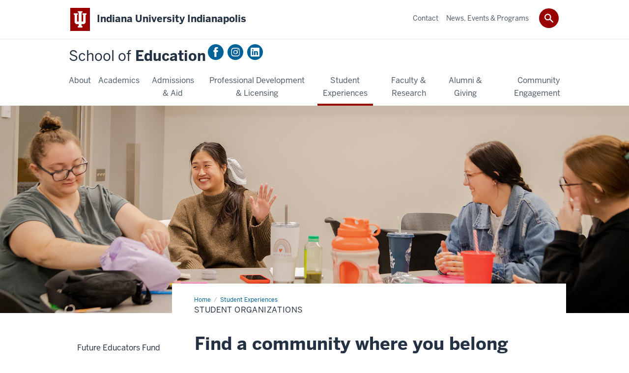

--- FILE ---
content_type: text/html; charset=UTF-8
request_url: https://education.iupui.edu/student-experience/organizations.html
body_size: 8047
content:
<!DOCTYPE HTML><html class="no-js ie9" itemscope="itemscope" itemtype="http://schema.org/Webpage" lang="en-US"><head prefix="og: http://ogp.me/ns# profile: http://ogp.me/ns/profile# article: http://ogp.me/ns/article#"><meta charset="utf-8"/><meta content="width=device-width, initial-scale=1.0" name="viewport"/><title>Student Organizations: Student Experiences: School of Education: Indiana University Indianapolis</title><meta content="2978af5c814f4e103de6542bdaa8543a" name="id"/><meta content="organizations" name="keywords"/><meta content="Learn about the student organizations at the IU School of Education in Indianapolis." name="description"/><meta content="IE=edge" http-equiv="X-UA-Compatible"/><link href="https://assets.iu.edu/favicon.ico" rel="shortcut icon" type="image/x-icon"/><!-- Canonical URL --><link href="https://education.indianapolis.iu.edu/student-experience/organizations.html" itemprop="url" rel="canonical"/><!-- Facebook Open Graph --><meta content="https://education.indianapolis.iu.edu/images/student-experience/student_org_banner_1800x600.jpg" property="og:image"/><meta content="Learn about the student organizations at the IU School of Education in Indianapolis." property="og:description"/><meta content="https://education.indianapolis.iu.edu/student-experience/organizations.html" property="og:url"/><meta content="School of Education" property="og:site_name"/><meta content="en_US" property="og:locale"/><meta content="website" property="og:type"/><!-- Twitter Card Tags --><meta content="https://education.indianapolis.iu.edu/images/student-experience/student_org_banner_1800x600.jpg" name="twitter:image:src"/><meta content="Learn about the student organizations at the IU School of Education in Indianapolis." name="twitter:description"/><meta content="@iuischoolofed" name="twitter:site"/><meta content="@iuischoolofed" name="twitter:creator"/><meta content="summary_large_image" name="twitter:card"/><!-- Google/Microdata Tags --><meta content="https://education.indianapolis.iu.edu/images/student-experience/student_org_banner_1800x600.jpg" itemprop="image"/><meta content="Student Organizations" itemprop="name"/><meta content="Learn about the student organizations at the IU School of Education in Indianapolis." itemprop="description"/>
                        	
		    
                        
            
                                        <!--Adapted for Site Kube--><link as="font" crossorigin="" href="https://fonts.iu.edu/fonts/benton-sans-regular.woff" rel="preload" type="font/woff2"/>
<link as="font" crossorigin="" href="https://fonts.iu.edu/fonts/benton-sans-bold.woff" rel="preload" type="font/woff2"/>
<link rel="preconnect" href="https://fonts.iu.edu" crossorigin=""/>
<link rel="dns-prefetch" href="https://fonts.iu.edu"/>
<link rel="stylesheet" type="text/css" href="//fonts.iu.edu/style.css?family=BentonSans:regular,bold|BentonSansCond:regular,bold|GeorgiaPro:regular|BentonSansLight:regular"/>
<link rel="stylesheet" href="//assets.iu.edu/web/fonts/icon-font.css?2024-03-07" media="screen"/>
<link rel="stylesheet" href="//assets.iu.edu/web/3.3.x/css/iu-framework.min.css?2024-09-05"/>
<link rel="stylesheet" href="//assets.iu.edu/brand/3.3.x/brand.min.css?2023-07-13"/>
<link rel="stylesheet" href="//assets.iu.edu/search/3.3.x/search.min.css?2022-06-02"/>
<script src="//assets.iu.edu/web/1.5/libs/modernizr.min.js"></script><!--END: Adapted for Site Kube-->
<link href="/_assets/css/site.css" rel="stylesheet" type="text/css" />
<!--link href="https://assets.iu.edu/brand/3.x/brand.min.css" rel="stylesheet" type="text/css"/>
<link href="https://assets.iu.edu/search/3.x/search.min.css" rel="stylesheet" type="text/css"/ -->
    
                            
        <script src="https://assets.iu.edu/web/1.5/libs/modernizr.min.js"></script>	
    	
            <script>	
                window.dataLayer = window.dataLayer || []; 	
                	
                	
                document.addEventListener('readystatechange', function() {	
                    if (document.readyState === 'interactive') {	
                        let pageMetaDataReported	
          	
                        for (var obj of window.dataLayer) {	
                            if (Object.values(obj).includes('pageMetaData')) {	
                                pageMetaDataReported = true	
                            }	
                        }	
                    	
                        if (!pageMetaDataReported) {	
                            window.dataLayer.push({	
                                'event': 'iu_pageMetaData',	
                                'campus_name': 'IU Indianapolis',	
                                'site_name': 'School of Education'	
                            })	
                        }	
                    }	
                })	
            </script>	
            <script>    	
                            	
                document.addEventListener('click', function handleNavigationClicks(event) {	
                     var clickOnMobileNav =  event.target.closest('.mobile.off-canvas-list > ul > li > a') 	
                    var clickOnMobileNavMenu = event.target.closest('.mobile.off-canvas-list > ul > li.has-children > ul > li > a')	
                    var clickOnMainNav = event.target.closest('nav.main > ul > li > a')	
                    var clickOnMenu = event.target.closest('nav.main .children > li > a')	
      	
                    if (!clickOnMainNav && !clickOnMenu && !clickOnMobileNavMenu && !clickOnMobileNav) {	
                        return	
                    }	
      	
                    if (clickOnMainNav) {    	
                        window.dataLayer.push({	
                          'event': 'iu_click_header_nav',	
                          'element_text': clickOnMainNav.innerText.trim()	
                        })	
                    } else if (clickOnMobileNav) {	
                        window.dataLayer.push({	
                          'event': 'iu_click_header_nav',	
                          'element_text': clickOnMobileNav.innerText.trim()	
                        })	
                    } else if (clickOnMenu) {	
                        window.dataLayer.push({	
                          'event': 'iu_click_header_menu',	
                          'element_text': clickOnMenu.innerText.trim()	
                        })	
                    } else if (clickOnMobileNavMenu) {	
                        window.dataLayer.push({	
                          'event': 'iu_click_header_menu',	
                          'element_text': clickOnMobileNavMenu.innerText.trim()	
                        })	
                    }	
                })	
            </script>	
            	
                        
            
                                        <script type="text/javascript">// <![CDATA[
(function(w,d,s,l,i){w[l]=w[l]||[];w[l].push({'gtm.start':
new Date().getTime(),event:'gtm.js'});var f=d.getElementsByTagName(s)[0],
j=d.createElement(s),dl=l!='dataLayer'?'&l='+l:'';j.async=true;j.src=
'//www.googletagmanager.com/gtm.js?id='+i+dl;f.parentNode.insertBefore(j,f);
})(window,document,'script','dataLayer','GTM-WJFT899');
// ]]></script>    
                            
        </head><body class="mahogany has-banner has-page-title landmarks">
                        	
		    
                        
            
                                        <noscript><iframe height="0" src="https://www.googletagmanager.com/ns.html?id=GTM-WJFT899" width="0"></iframe></noscript>    
                            
        <header id="header">
                        	
		    
                        
            
                                        <div id="skipnav">
<ul>
<li><a href="#content">Skip to Content</a></li>
<li><a href="#nav-main">Skip to Main Navigation</a></li>
<li><a href="#search">Skip to Search</a></li>
</ul>
<hr /></div>    
                            
        
            
            
                                <div class="iui" id="branding-bar" itemscope="itemscope" itemtype="http://schema.org/CollegeOrUniversity">
	<div class="row pad">
			<img alt="" src="//assets.iu.edu/brand/3.3.x/trident-large.png"/>
			<p id="iu-campus">
				<a href="https://indianapolis.iu.edu/index.html" title="Indiana University Indianapolis">
					<span class="show-on-desktop" id="campus-name" itemprop="name">Indiana University Indianapolis</span>
					<span class="show-on-tablet" itemprop="name">Indiana University Indianapolis</span>
					<span class="show-on-mobile" itemprop="name">IU Indianapolis</span>
				</a>
			</p>
	</div>
</div>    
                       
        
            
            
                                <system-region name="DEFAULT">
    
    
    <div id="toggles">
    <div class="row pad">
        <a aria-controls="search" aria-expanded="false" class="button search-toggle" href="../search"><img alt="Open Search" src="//assets.iu.edu/search/3.x/search.png"/></a>
    </div>
</div>

<div aria-hidden="true" class="search-box" id="search" role="search"></div>
</system-region>    
                       
        
                                
          
    
                    
        
    
        <div id="offCanvas" class="hide-for-large" role="navigation" aria-label="Mobile">
<button class="menu-toggle button hide-for-large" data-toggle="iu-menu">Menu</button><div id="iu-menu" class="off-canvas position-right off-canvas-items" data-off-canvas="" data-position="right">
<div class="mobile off-canvas-list" itemscope="itemscope" itemtype="http://schema.org/SiteNavigationElement"><ul>
<li class="has-children">
<a href="https://education.iupui.edu/about/index.html" itemprop="url"><span itemprop="name">About</span></a><ul class="children">
<li class="has-children">
<a href="https://education.iupui.edu/about/caep-accreditation/index.html" itemprop="url"><span itemprop="name">CAEP Accreditation</span></a><ul class="children"><li><a href="https://education.iupui.edu/about/caep-accreditation/report-measures.html" itemprop="url"><span itemprop="name">Annual Report Measures</span></a></li></ul>
</li>
<li class="has-children">
<a href="https://education.iupui.edu/about/leadership/index.html" itemprop="url"><span itemprop="name">Dean's Leadership</span></a><ul class="children">
<li><a href="https://education.iupui.edu/about/leadership/soe-leadership.html" itemprop="url"><span itemprop="name">SOE Leadership</span></a></li>
<li><a href="https://education.iupui.edu/about/leadership/soe-org-chart.html" itemprop="url"><span itemprop="name">SOE Organizational Chart</span></a></li>
</ul>
</li>
<li><a href="https://education.iupui.edu/about/deans-advisory-council.html" itemprop="url"><span itemprop="name">Dean's Advisory Council</span></a></li>
<li><a href="https://education.iupui.edu/about/soe-progress-reports.html" itemprop="url"><span itemprop="name">IU SoE Progress Reports</span></a></li>
<li><a href="https://education.iupui.edu/about/mission-vision.html" itemprop="url"><span itemprop="name">Mission and Vision</span></a></li>
<li><a href="https://education.iupui.edu/about/staff-directory/index.html" itemprop="url"><span itemprop="name">Staff Directory</span></a></li>
<li class="has-children">
<a href="https://education.iupui.edu/about/council/index.html" itemprop="url"><span itemprop="name">Policy Council</span></a><ul class="children">
<li><a href="https://education.iupui.edu/about/council/policies.html" itemprop="url"><span itemprop="name">SOE Policies</span></a></li>
<li><a href="https://education.iupui.edu/about/council/members.html" itemprop="url"><span itemprop="name">Members</span></a></li>
<li class="has-children">
<a href="https://education.iupui.edu/about/council/committees/index.html" itemprop="url"><span itemprop="name">Committees</span></a><ul class="children">
<li><a href="https://education.iupui.edu/about/council/committees/grievance-hearing-iu-indy/index.html" itemprop="url"><span itemprop="name">Grievance Hearing</span></a></li>
<li><a href="https://education.iupui.edu/about/council/committees/graduate-studies-recruitment/index.html" itemprop="url"><span itemprop="name">Graduate Studies Committee</span></a></li>
<li class="has-children">
<a href="https://education.iupui.edu/about/council/committees/faculty-development/index.html" itemprop="url"><span itemprop="name">Faculty Development and Advancement</span></a><ul class="children">
<li><a href="https://education.iupui.edu/about/council/committees/faculty-development/trustees-teaching-award.html" itemprop="url"><span itemprop="name">Trustees' Teaching Award</span></a></li>
<li><a href="https://education.iupui.edu/about/council/committees/faculty-development/outstanding-associate-instructor-award.html" itemprop="url"><span itemprop="name">Outstanding Associate Instructor Award</span></a></li>
<li><a href="https://education.iupui.edu/about/council/committees/faculty-development/outstanding-adjunct-instructor-award.html" itemprop="url"><span itemprop="name">Outstanding Adjunct Instructor Award</span></a></li>
<li><a href="https://education.iupui.edu/about/council/committees/faculty-development/burton-gorman-teaching-award.html" itemprop="url"><span itemprop="name">Burton Gorman Teaching Award</span></a></li>
</ul>
</li>
<li><a href="https://education.iupui.edu/about/council/committees/faculty-budget-iu-indy/index.html" itemprop="url"><span itemprop="name">Faculty and Budgetary Affairs</span></a></li>
<li><a href="https://education.iupui.edu/about/council/committees/committee-teacher-education-iu-indy/index.html" itemprop="url"><span itemprop="name">Committee on Teacher Education - COTE</span></a></li>
<li><a href="https://education.iupui.edu/about/council/committees/agenda.html" itemprop="url"><span itemprop="name">Agenda Committee</span></a></li>
</ul>
</li>
</ul>
</li>
<li class="has-children">
<a href="https://education.iupui.edu/about/career-opportunities/index.html" itemprop="url"><span itemprop="name">Career Opportunities</span></a><ul class="children">
<li><a href="https://education.iupui.edu/about/career-opportunities/staff-positions/index.html" itemprop="url"><span itemprop="name">Staff Positions</span></a></li>
<li><a href="https://education.iupui.edu/about/career-opportunities/internships-part-time-hourly-positions/index.html" itemprop="url"><span itemprop="name">Internships and Part-time Hourly Positions</span></a></li>
<li><a href="https://education.iupui.edu/about/career-opportunities/faculty-positions/index.html" itemprop="url"><span itemprop="name">Faculty Positions</span></a></li>
<li><a href="https://education.iupui.edu/about/career-opportunities/educational-careers/index.html" itemprop="url"><span itemprop="name">Educational Careers</span></a></li>
</ul>
</li>
</ul>
</li>
<li class="has-children">
<a href="https://education.iupui.edu/academics/index.html" itemprop="url"><span itemprop="name">Academics</span></a><ul class="children">
<li class="has-children">
<a href="https://education.iupui.edu/academics/departments/index.html" itemprop="url"><span itemprop="name">Academic Departments</span></a><ul class="children">
<li><a href="https://education.iupui.edu/academics/departments/urban-teacher-education/index.html" itemprop="url"><span itemprop="name">Urban Teacher Education</span></a></li>
<li><a href="https://education.iupui.edu/academics/departments/ueclps/index.html" itemprop="url"><span itemprop="name">Urban Educational Counseling, Leadership &amp; Policy Studies</span></a></li>
</ul>
</li>
<li><a href="https://education.iupui.edu/academics/advising/index.html" itemprop="url"><span itemprop="name">Graduate Advising and Student Support Services</span></a></li>
<li><a href="https://education.iupui.edu/academics/careers/index.html" itemprop="url"><span itemprop="name">Careers in Education</span></a></li>
<li class="has-children">
<a href="https://education.iupui.edu/academics/degrees-programs/index.html" itemprop="url"><span itemprop="name">Degrees &amp; Programs</span></a><ul class="children">
<li><a href="https://education.iupui.edu/academics/degrees-programs/astute/index.html" itemprop="url"><span itemprop="name">ASTUTE Program</span></a></li>
<li class="has-children">
<a href="https://education.iupui.edu/academics/degrees-programs/bachelors/index.html" itemprop="url"><span itemprop="name">Bachelor's Degree</span></a><ul class="children">
<li><a href="https://education.iupui.edu/academics/degrees-programs/bachelors/principles.html" itemprop="url"><span itemprop="name">Principles</span></a></li>
<li class="has-children">
<a href="https://education.iupui.edu/academics/degrees-programs/bachelors/secondary/index.html" itemprop="url"><span itemprop="name">Secondary Education</span></a><ul class="children"><li><a href="https://education.iupui.edu/academics/degrees-programs/bachelors/secondary/world-languages.html" itemprop="url"><span itemprop="name">World Languages</span></a></li></ul>
</li>
<li><a href="https://education.iupui.edu/academics/degrees-programs/bachelors/elementary/index.html" itemprop="url"><span itemprop="name">Elementary Education</span></a></li>
<li><a href="https://education.iupui.edu/academics/degrees-programs/bachelors/early-childhood/index.html" itemprop="url"><span itemprop="name">Early Childhood Education</span></a></li>
<li><a href="https://education.iupui.edu/academics/degrees-programs/bachelors/urban-education-studies-minor.html" itemprop="url"><span itemprop="name">Urban Education Studies Minor</span></a></li>
</ul>
</li>
<li class="has-children">
<a href="https://education.iupui.edu/academics/degrees-programs/masters/index.html" itemprop="url"><span itemprop="name">Master's Degrees</span></a><ul class="children">
<li><a href="https://education.iupui.edu/academics/degrees-programs/masters/counseling.html" itemprop="url"><span itemprop="name">School Counseling</span></a></li>
<li><a href="https://education.iupui.edu/academics/degrees-programs/masters/ed-leadership.html" itemprop="url"><span itemprop="name">Urban Education Leadership</span></a></li>
<li><a href="https://education.iupui.edu/academics/degrees-programs/masters/special-education.html" itemprop="url"><span itemprop="name">Special Education (Exceptional Needs)</span></a></li>
<li><a href="https://education.iupui.edu/academics/degrees-programs/masters/technology/index.html" itemprop="url"><span itemprop="name">Specializations in Technology</span></a></li>
<li><a href="https://education.iupui.edu/academics/degrees-programs/masters/urban-education/index.html" itemprop="url"><span itemprop="name">Elementary &amp; Secondary Education (Urban Education)</span></a></li>
<li><a href="https://education.iupui.edu/academics/degrees-programs/masters/urban-principalship/index.html" itemprop="url"><span itemprop="name">Urban Principalship Track</span></a></li>
<li><a href="https://education.iupui.edu/academics/degrees-programs/masters/mental-health-counseling-certificate.html" itemprop="url"><span itemprop="name">Mental Health Counseling Certificate</span></a></li>
</ul>
</li>
<li class="has-children">
<a href="https://education.iupui.edu/academics/degrees-programs/doctoral/index.html" itemprop="url"><span itemprop="name">Doctoral Degrees</span></a><ul class="children"><li><a href="https://education.iupui.edu/academics/degrees-programs/doctoral/urban-education/index.html" itemprop="url"><span itemprop="name">Urban Education Studies</span></a></li></ul>
</li>
<li><a href="https://education.iupui.edu/academics/degrees-programs/transition/index.html" itemprop="url"><span itemprop="name">Alternative Certification/T2T Programs</span></a></li>
<li><a href="https://education.iupui.edu/academics/degrees-programs/non-degree-graduate.html" itemprop="url"><span itemprop="name">Education Non-Degree Graduate</span></a></li>
<li><a href="https://education.iupui.edu/academics/degrees-programs/hoosier-stem-academy/index.html" itemprop="url"><span itemprop="name">Hoosier STEM Academy</span></a></li>
<li><a href="https://education.iupui.edu/academics/degrees-programs/license-addition/index.html" itemprop="url"><span itemprop="name">License Addition</span></a></li>
<li><a href="https://education.iupui.edu/academics/degrees-programs/license-renewal/index.html" itemprop="url"><span itemprop="name">License Renewal</span></a></li>
<li><a href="https://education.iupui.edu/academics/degrees-programs/non-us-degree.html" itemprop="url"><span itemprop="name">Non-U.S. Degree</span></a></li>
</ul>
</li>
<li class="has-children">
<a href="https://education.iupui.edu/academics/online-programs/index.html" itemprop="url"><span itemprop="name">Online Programs</span></a><ul class="children">
<li><a href="https://education.iupui.edu/academics/online-programs/eds-online.html" itemprop="url"><span itemprop="name">Educational Leadership</span></a></li>
<li><a href="https://education.iupui.edu/academics/online-programs/tfl-online.html" itemprop="url"><span itemprop="name">Educational Technology for Learning</span></a></li>
<li><a href="https://education.iupui.edu/academics/online-programs/sor-online.html" itemprop="url"><span itemprop="name">Science of Reading</span></a></li>
<li><a href="https://education.iupui.edu/academics/online-programs/tlc-online.html" itemprop="url"><span itemprop="name">Teaching, Learning, and Curriculum</span></a></li>
</ul>
</li>
<li><a href="https://education.iupui.edu/academics/study-abroad/index.html" itemprop="url"><span itemprop="name">Study Abroad</span></a></li>
</ul>
</li>
<li class="has-children">
<a href="https://education.iupui.edu/admissions-aid/index.html" itemprop="url"><span itemprop="name">Admissions &amp; Aid</span></a><ul class="children">
<li><a href="https://education.iupui.edu/admissions-aid/apply/index.html" itemprop="url"><span itemprop="name">How to Apply</span></a></li>
<li><a href="https://education.iupui.edu/admissions-aid/meet_your_admissions_counselor/index.html" itemprop="url"><span itemprop="name">Meet Your Admission Counselor</span></a></li>
<li class="has-children">
<a href="https://education.iupui.edu/admissions-aid/visit-us/index.html" itemprop="url"><span itemprop="name">Visit Us</span></a><ul class="children"><li><a href="https://education.iupui.edu/admissions-aid/visit-us/iu-indianapolis-admission-events.html" itemprop="url"><span itemprop="name">IU Indianapolis Admission Events</span></a></li></ul>
</li>
<li class="has-children">
<a href="https://education.iupui.edu/admissions-aid/aid/index.html" itemprop="url"><span itemprop="name">Financial Aid, Scholarships &amp; Fellowships</span></a><ul class="children">
<li><a href="https://education.iupui.edu/admissions-aid/aid/aid-faq.html" itemprop="url"><span itemprop="name">FAQ</span></a></li>
<li class="has-children">
<a href="https://education.iupui.edu/admissions-aid/aid/scholarships/index.html" itemprop="url"><span itemprop="name">Scholarships</span></a><ul class="children">
<li class="has-children">
<a href="https://education.iupui.edu/admissions-aid/aid/scholarships/soe/index.html" itemprop="url"><span itemprop="name">SOE Scholarships</span></a><ul class="children"><li><a href="https://education.iupui.edu/admissions-aid/aid/scholarships/soe/eligibility-criteria.html" itemprop="url"><span itemprop="name">Eligibility and Criteria</span></a></li></ul>
</li>
<li><a href="https://education.iupui.edu/admissions-aid/aid/scholarships/other/index.html" itemprop="url"><span itemprop="name">Other Scholarships</span></a></li>
</ul>
</li>
<li><a href="https://education.iupui.edu/admissions-aid/aid/tuition.html" itemprop="url"><span itemprop="name">Tuition</span></a></li>
</ul>
</li>
<li><a href="https://education.iupui.edu/admissions-aid/update-major-form.html" itemprop="url"><span itemprop="name">Update Your Program</span></a></li>
</ul>
</li>
<li class="has-children">
<a href="https://education.iupui.edu/professional-development-licensing/index.html" itemprop="url"><span itemprop="name">Professional Development &amp; Licensing</span></a><ul class="children">
<li class="has-children">
<a href="https://education.iupui.edu/professional-development-licensing/professional-development/index.html" itemprop="url"><span itemprop="name">Professional Development</span></a><ul class="children">
<li><a href="https://education.iupui.edu/professional-development-licensing/professional-development/workshops/index.html" itemprop="url"><span itemprop="name">Workshops</span></a></li>
<li><a href="https://education.iupui.edu/professional-development-licensing/professional-development/partnerships.html" itemprop="url"><span itemprop="name">Partnerships</span></a></li>
</ul>
</li>
<li class="has-children">
<a href="https://education.iupui.edu/professional-development-licensing/licensing/index.html" itemprop="url"><span itemprop="name">Licensing</span></a><ul class="children">
<li><a href="https://education.iupui.edu/professional-development-licensing/licensing/idoe.html" itemprop="url"><span itemprop="name">IDOE</span></a></li>
<li><a href="https://education.iupui.edu/professional-development-licensing/licensing/contact-a-licensing-advisor.html" itemprop="url"><span itemprop="name">Contact a Licensing Advisor</span></a></li>
<li><a href="https://education.iupui.edu/professional-development-licensing/licensing/initial-licensing.html" itemprop="url"><span itemprop="name">Initial Teaching License</span></a></li>
<li><a href="https://education.iupui.edu/professional-development-licensing/licensing/school-services-admin-license.html" itemprop="url"><span itemprop="name">Initial Practitioner School Services License</span></a></li>
<li><a href="https://education.iupui.edu/professional-development-licensing/licensing/add-license.html" itemprop="url"><span itemprop="name">License Additions</span></a></li>
<li><a href="https://education.iupui.edu/professional-development-licensing/licensing/renewal.html" itemprop="url"><span itemprop="name">Renewal</span></a></li>
<li><a href="https://education.iupui.edu/professional-development-licensing/licensing/featured-courses/index.html" itemprop="url"><span itemprop="name">Featured Courses</span></a></li>
</ul>
</li>
</ul>
</li>
<li class="has-children">
<a href="https://education.iupui.edu/student-experience/index.html" itemprop="url"><span itemprop="name">Student Experiences</span></a><ul class="children">
<li><a href="https://education.iupui.edu/student-experience/future-educators-fund.html" itemprop="url"><span itemprop="name">Future Educators Fund</span></a></li>
<li><a href="https://education.iupui.edu/student-experience/student-testimony-videos.html" itemprop="url"><span itemprop="name">Student Video Testimonies</span></a></li>
<li><a href="https://education.iupui.edu/student-experience/organizations.html" itemprop="url"><span itemprop="name">Student Organizations</span></a></li>
<li><a href="https://education.iupui.edu/student-experience/student-teaching.html" itemprop="url"><span itemprop="name">Student Teaching</span></a></li>
</ul>
</li>
<li class="has-children">
<a href="https://education.iupui.edu/faculty-research/index.html" itemprop="url"><span itemprop="name">Faculty &amp; Research</span></a><ul class="children">
<li><a href="https://education.iupui.edu/faculty-research/faculty-directory/index.html" itemprop="url"><span itemprop="name">Faculty Directory</span></a></li>
<li class="has-children">
<a href="https://education.iupui.edu/faculty-research/research-office/index.html" itemprop="url"><span itemprop="name">SOE Research Office</span></a><ul class="children">
<li class="has-children">
<a href="https://education.iupui.edu/faculty-research/research-office/funding/index.html" itemprop="url"><span itemprop="name">Funding</span></a><ul class="children"><li><a href="https://education.iupui.edu/faculty-research/research-office/funding/internal-funding.html" itemprop="url"><span itemprop="name">Internal Funding</span></a></li></ul>
</li>
<li><a href="https://education.iupui.edu/faculty-research/research-office/rsch-office-site.html" itemprop="url"><span itemprop="name">Research Office Internal Site</span></a></li>
<li><a href="https://education.iupui.edu/faculty-research/research-office/partnership.html" itemprop="url"><span itemprop="name">Partnerships</span></a></li>
<li><a href="https://education.iupui.edu/faculty-research/research-office/presentations.html" itemprop="url"><span itemprop="name">Presentations</span></a></li>
<li><a href="https://education.iupui.edu/faculty-research/research-office/publications.html" itemprop="url"><span itemprop="name">Publications</span></a></li>
<li><a href="https://education.iupui.edu/faculty-research/research-office/awards.html" itemprop="url"><span itemprop="name">Awards</span></a></li>
<li><a href="https://education.iupui.edu/faculty-research/research-office/grants.html" itemprop="url"><span itemprop="name">Grants</span></a></li>
</ul>
</li>
</ul>
</li>
<li class="has-children">
<a href="https://education.iupui.edu/alumni-giving/index.html" itemprop="url"><span itemprop="name">Alumni &amp; Giving</span></a><ul class="children">
<li><a href="https://education.iupui.edu/alumni-giving/alumni-news/index.html" itemprop="url"><span itemprop="name">Alumni News</span></a></li>
<li class="has-children">
<a href="https://education.iupui.edu/alumni-giving/alumni-friends/index.html" itemprop="url"><span itemprop="name">Alumni &amp; Friends</span></a><ul class="children">
<li><a href="https://education.iupui.edu/alumni-giving/alumni-friends/alumni-awards.html" itemprop="url"><span itemprop="name">Alumni Awards</span></a></li>
<li><a href="https://education.iupui.edu/alumni-giving/alumni-friends/alumni-advisory-council.html" itemprop="url"><span itemprop="name">Alumni Advisory Council</span></a></li>
</ul>
</li>
<li><a href="https://education.iupui.edu/alumni-giving/notable-alumni/index.html" itemprop="url"><span itemprop="name">Notable Alumni</span></a></li>
<li class="has-children">
<a href="https://education.iupui.edu/alumni-giving/support-the-school/index.html" itemprop="url"><span itemprop="name">Support the School of Education</span></a><ul class="children">
<li><a href="https://education.iupui.edu/alumni-giving/support-the-school/student-scholarships.html" itemprop="url"><span itemprop="name">Student Scholarships</span></a></li>
<li><a href="https://education.iupui.edu/alumni-giving/support-the-school/deans-fund.html" itemprop="url"><span itemprop="name">Dean's Educational Excellence &amp; Innovation Fund</span></a></li>
<li><a href="https://education.iupui.edu/alumni-giving/support-the-school/community-programs.html" itemprop="url"><span itemprop="name">Community Programs</span></a></li>
<li><a href="https://education.iupui.edu/alumni-giving/support-the-school/legacy-society.html" itemprop="url"><span itemprop="name">Legacy Society</span></a></li>
<li><a href="https://education.iupui.edu/alumni-giving/support-the-school/future-educators-fund.html" itemprop="url"><span itemprop="name">Future Educators Fund</span></a></li>
<li><a href="https://education.iupui.edu/alumni-giving/support-the-school/ways-to-give.html" itemprop="url"><span itemprop="name">Ways to Give</span></a></li>
</ul>
</li>
</ul>
</li>
<li class="has-children">
<a href="https://education.iupui.edu/community-engagement/index.html" itemprop="url"><span itemprop="name">Community Engagement</span></a><ul class="children">
<li><a href="https://education.iupui.edu/community-engagement/cohen-lecture-series.html" itemprop="url"><span itemprop="name">Cohen Lecture Series</span></a></li>
<li><a href="https://education.iupui.edu/community-engagement/freedom-school.html" itemprop="url"><span itemprop="name">Freedom School</span></a></li>
<li><a href="https://education.iupui.edu/community-engagement/summer_impact.html" itemprop="url"><span itemprop="name">IU School of Education in Indianapolis Summer Impact Programs</span></a></li>
<li><a href="https://education.iupui.edu/community-engagement/spelling_bee.html" itemprop="url"><span itemprop="name">Spelling Bee</span></a></li>
</ul>
</li>
</ul></div>
<div class="mobile off-canvas-list" itemscope="itemscope" itemtype="http://schema.org/SiteNavigationElement"><ul>
<li class="has-children">
<a href="https://education.iupui.edu/contact/index.html" itemprop="url"><span itemprop="name">Contact</span></a><ul class="children"><li><a href="https://education.iupui.edu/contact/advisor-directory/index.html" itemprop="url"><span itemprop="name">Advisor Directory</span></a></li></ul>
</li>
<li><a href="https://education.iupui.edu/features/index.html" itemprop="url"><span itemprop="name">News, Events &amp; Programs</span></a></li>
</ul></div>
</div>
</div>
    
                    
        
        
                                <header class="site-header" itemscope="itemscope" itemtype="http://schema.org/CollegeOrUniversity" role="banner">
        <div class="row pad">
            <h1><a class="title" href="/index.html" itemprop="department">
                <span>School of</span> Education
            </a></h1>
            
                    <!--Social Media--> 
            
                <ul class="social right">
                                
                                                                
                                                                    <li><a class="icon-facebook" href="https://www.facebook.com/IUSchoolOfEdIndy">Facebook</a></li>
                                                                
                                                                    <li><a class="icon-instagram" href="https://www.instagram.com/iuischoolofeducation">Instagram</a></li>
                                                                
                                                                
                                                                
                                                                                                                                            <li><a class="icon-linkedin" href="https://www.linkedin.com/company/indiana-university-school-of-education-indianapolis">LinkedIn</a></li>
                                                                
                                                                
                                                                
                                                                
                            </ul>
            <!--End Social-->
                </div>
    </header>    
                    
    
                                
          
    
                    
        
    
        <nav aria-label="Main" id="nav-main" role="navigation" itemscope="itemscope" itemtype="http://schema.org/SiteNavigationElement" class="main show-for-large dropdown"><ul class="row pad"><li class="show-on-sticky home"><a href="/" aria-label="Home">Home</a></li><li class="first"><a href="https://education.iupui.edu/about/index.html" itemprop="url"><span itemprop="name">About</span></a><ul class="children"><li><a href="https://education.iupui.edu/about/caep-accreditation/index.html" itemprop="url"><span itemprop="name">CAEP Accreditation</span></a></li><li><a href="https://education.iupui.edu/about/leadership/index.html" itemprop="url"><span itemprop="name">Dean's Leadership</span></a></li><li><a href="https://education.iupui.edu/about/deans-advisory-council.html" itemprop="url"><span itemprop="name">Dean's Advisory Council</span></a></li><li><a href="https://education.iupui.edu/about/soe-progress-reports.html" itemprop="url"><span itemprop="name">IU SoE Progress Reports</span></a></li><li><a href="https://education.iupui.edu/about/mission-vision.html" itemprop="url"><span itemprop="name">Mission and Vision</span></a></li><li><a href="https://education.iupui.edu/about/staff-directory/index.html" itemprop="url"><span itemprop="name">Staff Directory</span></a></li><li><a href="https://education.iupui.edu/about/council/index.html" itemprop="url"><span itemprop="name">Policy Council</span></a></li><li><a href="https://education.iupui.edu/about/career-opportunities/index.html" itemprop="url"><span itemprop="name">Career Opportunities</span></a></li></ul></li><li><a href="https://education.iupui.edu/academics/index.html" itemprop="url"><span itemprop="name">Academics</span></a><ul class="children"><li><a href="https://education.iupui.edu/academics/departments/index.html" itemprop="url"><span itemprop="name">Academic Departments</span></a></li><li><a href="https://education.iupui.edu/academics/advising/index.html" itemprop="url"><span itemprop="name">Graduate Advising and Student Support Services</span></a></li><li><a href="https://education.iupui.edu/academics/careers/index.html" itemprop="url"><span itemprop="name">Careers in Education</span></a></li><li><a href="https://education.iupui.edu/academics/degrees-programs/index.html" itemprop="url"><span itemprop="name">Degrees &amp; Programs</span></a></li><li><a href="https://education.iupui.edu/academics/online-programs/index.html" itemprop="url"><span itemprop="name">Online Programs</span></a></li><li><a href="https://education.iupui.edu/academics/study-abroad/index.html" itemprop="url"><span itemprop="name">Study Abroad</span></a></li></ul></li><li><a href="https://education.iupui.edu/admissions-aid/index.html" itemprop="url"><span itemprop="name">Admissions &amp; Aid</span></a><ul class="children"><li><a href="https://education.iupui.edu/admissions-aid/apply/index.html" itemprop="url"><span itemprop="name">How to Apply</span></a></li><li><a href="https://education.iupui.edu/admissions-aid/meet_your_admissions_counselor/index.html" itemprop="url"><span itemprop="name">Meet Your Admission Counselor</span></a></li><li><a href="https://education.iupui.edu/admissions-aid/visit-us/index.html" itemprop="url"><span itemprop="name">Visit Us</span></a></li><li><a href="https://education.iupui.edu/admissions-aid/aid/index.html" itemprop="url"><span itemprop="name">Financial Aid, Scholarships &amp; Fellowships</span></a></li><li><a href="https://education.iupui.edu/admissions-aid/update-major-form.html" itemprop="url"><span itemprop="name">Update Your Program</span></a></li></ul></li><li><a href="https://education.iupui.edu/professional-development-licensing/index.html" itemprop="url"><span itemprop="name">Professional Development &amp; Licensing</span></a><ul class="children"><li><a href="https://education.iupui.edu/professional-development-licensing/professional-development/index.html" itemprop="url"><span itemprop="name">Professional Development</span></a></li><li><a href="https://education.iupui.edu/professional-development-licensing/licensing/index.html" itemprop="url"><span itemprop="name">Licensing</span></a></li></ul></li><li><a href="https://education.iupui.edu/student-experience/index.html" itemprop="url" class="current"><span itemprop="name">Student Experiences</span></a><ul class="children"><li><a href="https://education.iupui.edu/student-experience/future-educators-fund.html" itemprop="url"><span itemprop="name">Future Educators Fund</span></a></li><li><a href="https://education.iupui.edu/student-experience/student-testimony-videos.html" itemprop="url"><span itemprop="name">Student Video Testimonies</span></a></li><li><a href="https://education.iupui.edu/student-experience/organizations.html" itemprop="url"><span itemprop="name">Student Organizations</span></a></li><li><a href="https://education.iupui.edu/student-experience/student-teaching.html" itemprop="url"><span itemprop="name">Student Teaching</span></a></li></ul></li><li><a href="https://education.iupui.edu/faculty-research/index.html" itemprop="url"><span itemprop="name">Faculty &amp; Research</span></a><ul class="children"><li><a href="https://education.iupui.edu/faculty-research/faculty-directory/index.html" itemprop="url"><span itemprop="name">Faculty Directory</span></a></li><li><a href="https://education.iupui.edu/faculty-research/research-office/index.html" itemprop="url"><span itemprop="name">SOE Research Office</span></a></li></ul></li><li><a href="https://education.iupui.edu/alumni-giving/index.html" itemprop="url"><span itemprop="name">Alumni &amp; Giving</span></a><ul class="children"><li><a href="https://education.iupui.edu/alumni-giving/alumni-news/index.html" itemprop="url"><span itemprop="name">Alumni News</span></a></li><li><a href="https://education.iupui.edu/alumni-giving/alumni-friends/index.html" itemprop="url"><span itemprop="name">Alumni &amp; Friends</span></a></li><li><a href="https://education.iupui.edu/alumni-giving/notable-alumni/index.html" itemprop="url"><span itemprop="name">Notable Alumni</span></a></li><li><a href="https://education.iupui.edu/alumni-giving/support-the-school/index.html" itemprop="url"><span itemprop="name">Support the School of Education</span></a></li></ul></li><li class="last"><a href="https://education.iupui.edu/community-engagement/index.html" itemprop="url"><span itemprop="name">Community Engagement</span></a><ul class="children"><li><a href="https://education.iupui.edu/community-engagement/cohen-lecture-series.html" itemprop="url"><span itemprop="name">Cohen Lecture Series</span></a></li><li><a href="https://education.iupui.edu/community-engagement/freedom-school.html" itemprop="url"><span itemprop="name">Freedom School</span></a></li><li><a href="https://education.iupui.edu/community-engagement/summer_impact.html" itemprop="url"><span itemprop="name">IU School of Education in Indianapolis Summer Impact Programs</span></a></li><li><a href="https://education.iupui.edu/community-engagement/spelling_bee.html" itemprop="url"><span itemprop="name">Spelling Bee</span></a></li></ul></li><li class="show-on-sticky search search-img"><a class="search-toggle" href="/search/"><img src="https://assets.iu.edu/web/3.x/css/img/search.png" alt="Search"/></a></li></ul></nav><div class="nav-secondary show-for-large" role="navigation" aria-label="Secondary"><div class="row pad"><ul class="inline separators" itemscope="itemscope" itemtype="http://schema.org/SiteNavigationElement"><li class="first"><a href="https://education.iupui.edu/contact/index.html" itemprop="url"><span itemprop="name">Contact</span></a></li><li class="last"><a href="https://education.iupui.edu/features/index.html" itemprop="url"><span itemprop="name">News, Events &amp; Programs</span></a></li></ul></div></div>
    
                    <div class="section fw-banner--picture image" id="banner"><picture><source media="(min-width: 64.0625em)" srcset="../images/student-experience/student_org_banner_1800x600.jpg" type="image/jpeg"/><source media="(min-width: 40em)" srcset="../images/student-experience/student_org_banner_960x320.jpg" type="image/jpeg"/><source media="(max-width: 39.9375em)" srcset="../images/student-experience/student_org_banner_960x320.jpg" type="image/jpeg"/><img alt="" src="../images/student-experience/student_org_banner_1800x600.jpg"/></picture></div></header><main><div class="content-top"><div class="section breadcrumbs"><div class="row"><div class="layout"><ul itemscope="itemscope" itemtype="http://schema.org/BreadcrumbList"><li itemprop="itemListElement" itemscope="itemscope" itemtype="http://schema.org/ListItem"><a href="../index.html" itemprop="item"><span itemprop="name">Home</span></a><meta content="1" itemprop="position"/></li><li itemprop="itemListElement" itemscope="itemscope" itemtype="http://schema.org/ListItem"><a href="index.html" itemprop="item"><span itemprop="name">Student Experiences</span></a><meta content="2" itemprop="position"/></li><li class="current" itemprop="itemListElement" itemscope="itemscope" itemtype="http://schema.org/ListItem"><span itemprop="name">Student Organizations</span><meta content="3" itemprop="position"/></li></ul></div></div></div><div class="section page-title bg-none"><div class="row"><div class="layout"><h1>Student Organizations</h1></div></div></div></div><div id="main-content"><div class="collapsed bg-none section" id="content"><div class="row"><div class="layout"><h2 class="section-title">Find a community where you belong</h2><div class="text"><p>Students interested in education tend to be a passionate bunch. So it's no surprise that we are home to a number of organizations dedicated to different facets of teaching and education.</p><p><a class="button" href="../faculty-research/faculty-directory/hall-ted.html" rel="noopener" target="_blank">Contact Ted Hall for more info!</a></p></div></div><!-- /.layout --></div></div><div class="collapsed bg-none section"><div class="row"><div class="layout"><h3 class="section-title">Education Students Advisory Council (ESAC)</h3><div class="text"><p>ESAC serves as the representative body for students enrolled in the IU School of Education in Indianapolis. Officers are elected by students in the Teacher Education program.</p><p>ESAC promotes programs that enhance student life, foster a sense of identity among students, and increase our visibility in the university community. In addition, it provides opportunities to get involved with alumni and to develop your leadership skills.</p><p>The organization also contributes to your professional development and honors students and faculty whose efforts have distinguished them.</p><a class="button" href="https://thespot.indianapolis.iu.edu/" rel="noopener" target="_blank"><span>Learn more about ESAC</span></a></div></div><!-- /.layout --></div></div><div class="collapsed bg-none section"><div class="row"><div class="layout"><h3 class="section-title">Pi Omicron Chapter, Kappa Delta Pi (KDP)</h3><div class="text"><p>Kappa Delta Pi is an international honorary society founded to recognize excellence in education. Students who are invited for membership exhibit the ideals of scholarship, high personal standards, and outstanding achievement in professional education courses. The IU Indianapolis Chapter of Kappa Delta Pi, Pi Omicron, sponsors a wide variety of programs for its members and the School of Education.</p><a class="button" href="https://thespot.indianapolis.iu.edu/organizations" rel="noopener" target="_blank">Learn more about Kappa Delta Pi</a></div></div><!-- /.layout --></div></div></div>
                                
          
    
                    
        
    
        <div class="section-nav show-for-large" id="section-nav"><div class="row"><nav itemscope="itemscope" itemtype="http://schema.org/SiteNavigationElement" aria-label="Section" data-parent-url="/student-experience/index"><ul><li class=""><a href="https://education.iupui.edu/student-experience/future-educators-fund.html" itemprop="url" class=""><span itemprop="name">Future Educators Fund</span></a></li><li class=""><a href="https://education.iupui.edu/student-experience/student-testimony-videos.html" itemprop="url" class=""><span itemprop="name">Student Video Testimonies</span></a></li><li class="current-trail current-parent"><a href="https://education.iupui.edu/student-experience/organizations.html" itemprop="url" class="current-trail current"><span itemprop="name">Student Organizations</span></a></li><li class=""><a href="https://education.iupui.edu/student-experience/student-teaching.html" itemprop="url" class=""><span itemprop="name">Student Teaching</span></a></li></ul></nav></div></div>
    
                    </main>
        
        
                                <div aria-label="School of Education resources and social media channels" class="section bg-mahogany dark belt" role="complementary">
            <div class="row pad">
                <h2 class="visually-hidden">School of Education resources and social media channels</h2>                                                                                                                                                                                                                            <div class="belt-nav one-half">
                            <ul>
                                                                                                             <li><a href="https://education.indianapolis.iu.edu/student-portal/index.html">Student Portal</a></li>
                                                                                                                                                 <li><a href="https://iu.instructure.com/courses/2361586">Intranet</a></li>
                                                                                				</ul>
            			</div>
                                                                        
                                                                <div class="one-half invert border">
                                                <ul class="social">
                                
                                                                
                                                                    <li><a aria-label="Facebook" class="icon-facebook" href="https://www.facebook.com/IUSchoolOfEdIndy">Facebook</a></li>
                                                                
                                                                    <li><a aria-label="Instagram" class="icon-instagram" href="https://www.instagram.com/iuischoolofeducation">Instagram</a></li>
                                                                
                                                                
                                                                
                                                                                                                                            <li><a aria-label="LinkedIn" class="icon-linkedin" href="https://www.linkedin.com/company/indiana-university-school-of-education-indianapolis">LinkedIn</a></li>
                                                                
                                                                
                                                                
                                                                
                                                                
                            </ul>
                        </div>
                            </div>
        </div>    
                    
            
            
            
                                <footer id="footer" itemscope="itemscope" itemtype="http://schema.org/CollegeOrUniversity" role="contentinfo">
	<div class="row pad">
		<p class="signature">
			<a class="signature-link signature-img" href="https://www.iu.edu/index.html">
				<img alt="Indiana University" src="//assets.iu.edu/brand/3.3.x/iu-sig-formal.svg"/>
			</a>
		</p>
		<p class="copyright">
			<span class="line-break">
				<a href="https://accessibility.iu.edu/assistance" id="accessibility-link" title="Having trouble accessing this web page co ntent? Please visit this page for assistance.">Accessibility</a> | 
				<a href="https://www.iu.edu/college-scorecard.html" id="college-scorecard-link">College Scorecard</a> | 
				<a href="https://www.iu.edu/open-to-all.html" id="open-to-all-link">Open to All</a> | 
				<a href="../privacy" id="privacy-policy-link">Privacy Notice</a>
			</span>
			<span class="hide-on-mobile"> | </span>
			<a href="https://www.iu.edu/copyright/index.html">Copyright</a> © 2026 
			
			<span class="line-break-small">The Trustees of 
				
				<a href="https://www.iu.edu/" itemprop="url">
					<span itemprop="name">Indiana University</span>
				</a>
			</span>
		</p>
	</div>
</footer>    
                       
        
                        	
		    
                        
            
                                        <!-- Include Javascript -->
<script crossorigin="anonymous" integrity="sha256-9/aliU8dGd2tb6OSsuzixeV4y/faTqgFtohetphbbj0=" src="https://code.jquery.com/jquery-3.5.1.min.js"></script>
<script src="https://assets.iu.edu/web/3.3.x/js/iu-framework.min.js"></script>
<script src="https://assets.iu.edu/search/3.3.x/search.min.js"></script>
<script src="/_assets/js/site.js"></script>    
                            
        
    
    
    </body></html>